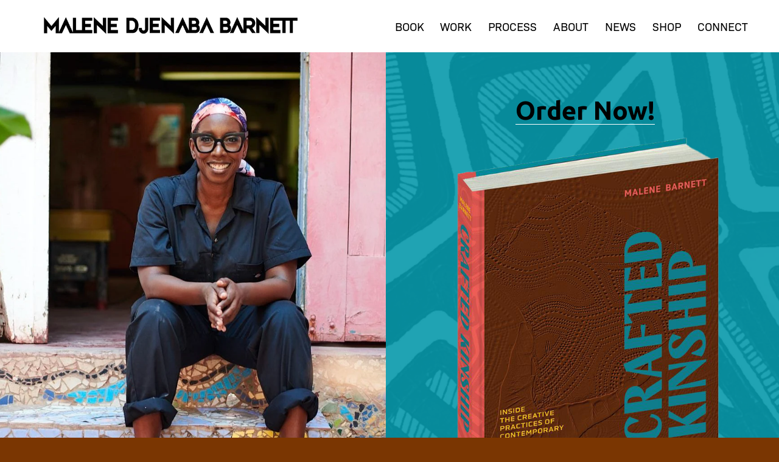

--- FILE ---
content_type: text/html; charset=UTF-8
request_url: https://www.google.co.uk/url?sa=t&rct=j&q=&esrc=s&source=web&cd=&cad=rja&uact=8&ved=2ahUKEwjd4aPdj9CCAxU8VkEAHS9BBQ4QFnoECAYQAQ&url=https%3A%2F%2Fwww.malenebarnett.com%2F&usg=AOvVaw0HNpz-ZaYo9bcUrKbJn7Rm&opi=89978449
body_size: -9
content:
<html lang="en"> <head> <meta content="origin" name="referrer">  <script nonce="CXEwL3bWb_2L744SfB-xMA">window.google = {};(function(){
var d=/^\s*(?!javascript:)(?:[\w+.-]+:|[^:/?#]*(?:[/?#]|$))/i;
(this||self).google.navigateTo=function(a,c,b){!/\/.*?[&?]gsc=1/.test(c.location.href)&&a!==c&&a.google?a.google.r&&(a.google.r=0,a=a.location,b=d.test(b)?b:void 0,b!==void 0&&(a.href=b),c.location.replace("about:blank")):c.location.replace(b)};}).call(this);(function(){var redirectUrl='https://www.malenebarnett.com/';google.navigateTo(parent,window,redirectUrl);})();</script> <noscript> <meta content="0;url=https://www.malenebarnett.com/" http-equiv="refresh"> </noscript> </head>  </html>